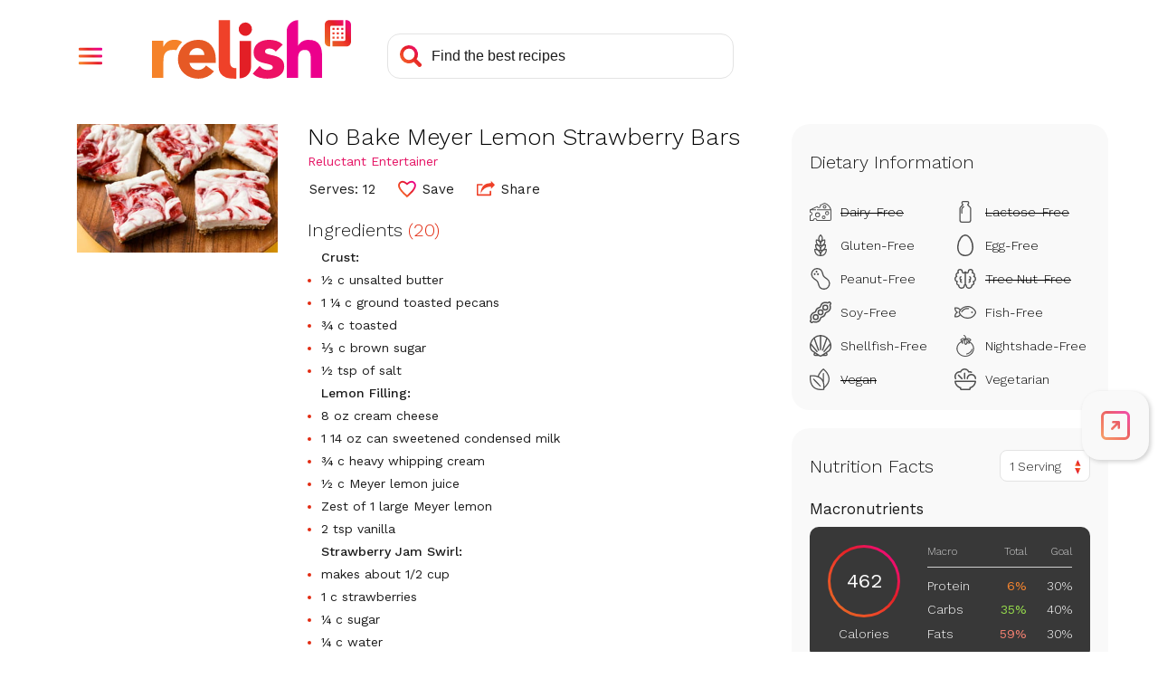

--- FILE ---
content_type: text/html; charset=utf-8
request_url: https://www.google.com/recaptcha/api2/aframe
body_size: 268
content:
<!DOCTYPE HTML><html><head><meta http-equiv="content-type" content="text/html; charset=UTF-8"></head><body><script nonce="naGyOdQR04FzjgelGQ9q_Q">/** Anti-fraud and anti-abuse applications only. See google.com/recaptcha */ try{var clients={'sodar':'https://pagead2.googlesyndication.com/pagead/sodar?'};window.addEventListener("message",function(a){try{if(a.source===window.parent){var b=JSON.parse(a.data);var c=clients[b['id']];if(c){var d=document.createElement('img');d.src=c+b['params']+'&rc='+(localStorage.getItem("rc::a")?sessionStorage.getItem("rc::b"):"");window.document.body.appendChild(d);sessionStorage.setItem("rc::e",parseInt(sessionStorage.getItem("rc::e")||0)+1);localStorage.setItem("rc::h",'1768973712410');}}}catch(b){}});window.parent.postMessage("_grecaptcha_ready", "*");}catch(b){}</script></body></html>